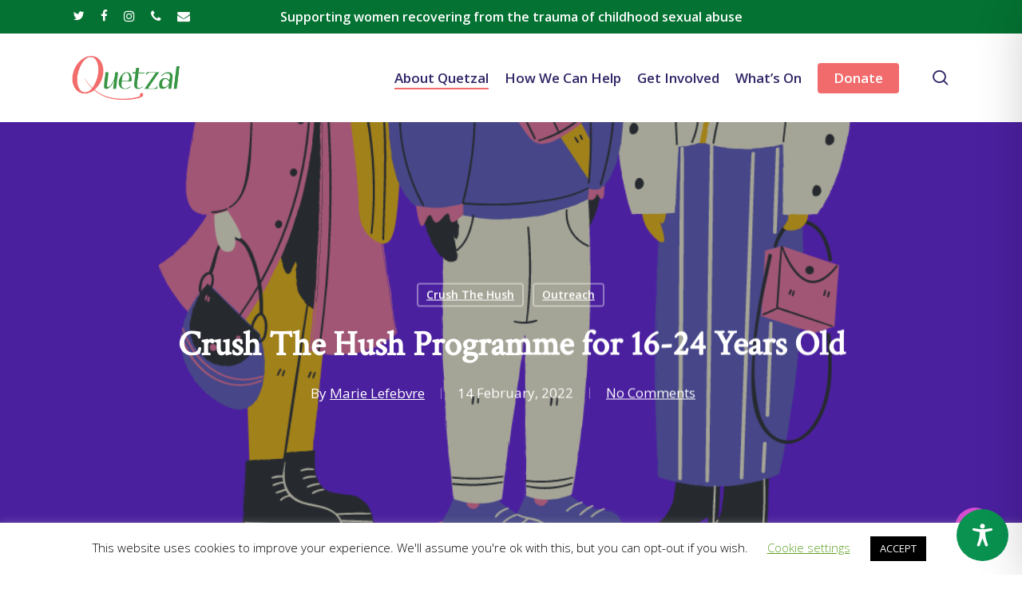

--- FILE ---
content_type: text/html; charset=utf-8
request_url: https://www.google.com/recaptcha/api2/anchor?ar=1&k=6LdtW9EZAAAAAAs0N0nNMGicwbxQrxfJhZl7pjcD&co=aHR0cHM6Ly9xdWV0emFsLm9yZy51azo0NDM.&hl=en&v=PoyoqOPhxBO7pBk68S4YbpHZ&size=invisible&anchor-ms=20000&execute-ms=30000&cb=i3dgs5v4q6so
body_size: 48701
content:
<!DOCTYPE HTML><html dir="ltr" lang="en"><head><meta http-equiv="Content-Type" content="text/html; charset=UTF-8">
<meta http-equiv="X-UA-Compatible" content="IE=edge">
<title>reCAPTCHA</title>
<style type="text/css">
/* cyrillic-ext */
@font-face {
  font-family: 'Roboto';
  font-style: normal;
  font-weight: 400;
  font-stretch: 100%;
  src: url(//fonts.gstatic.com/s/roboto/v48/KFO7CnqEu92Fr1ME7kSn66aGLdTylUAMa3GUBHMdazTgWw.woff2) format('woff2');
  unicode-range: U+0460-052F, U+1C80-1C8A, U+20B4, U+2DE0-2DFF, U+A640-A69F, U+FE2E-FE2F;
}
/* cyrillic */
@font-face {
  font-family: 'Roboto';
  font-style: normal;
  font-weight: 400;
  font-stretch: 100%;
  src: url(//fonts.gstatic.com/s/roboto/v48/KFO7CnqEu92Fr1ME7kSn66aGLdTylUAMa3iUBHMdazTgWw.woff2) format('woff2');
  unicode-range: U+0301, U+0400-045F, U+0490-0491, U+04B0-04B1, U+2116;
}
/* greek-ext */
@font-face {
  font-family: 'Roboto';
  font-style: normal;
  font-weight: 400;
  font-stretch: 100%;
  src: url(//fonts.gstatic.com/s/roboto/v48/KFO7CnqEu92Fr1ME7kSn66aGLdTylUAMa3CUBHMdazTgWw.woff2) format('woff2');
  unicode-range: U+1F00-1FFF;
}
/* greek */
@font-face {
  font-family: 'Roboto';
  font-style: normal;
  font-weight: 400;
  font-stretch: 100%;
  src: url(//fonts.gstatic.com/s/roboto/v48/KFO7CnqEu92Fr1ME7kSn66aGLdTylUAMa3-UBHMdazTgWw.woff2) format('woff2');
  unicode-range: U+0370-0377, U+037A-037F, U+0384-038A, U+038C, U+038E-03A1, U+03A3-03FF;
}
/* math */
@font-face {
  font-family: 'Roboto';
  font-style: normal;
  font-weight: 400;
  font-stretch: 100%;
  src: url(//fonts.gstatic.com/s/roboto/v48/KFO7CnqEu92Fr1ME7kSn66aGLdTylUAMawCUBHMdazTgWw.woff2) format('woff2');
  unicode-range: U+0302-0303, U+0305, U+0307-0308, U+0310, U+0312, U+0315, U+031A, U+0326-0327, U+032C, U+032F-0330, U+0332-0333, U+0338, U+033A, U+0346, U+034D, U+0391-03A1, U+03A3-03A9, U+03B1-03C9, U+03D1, U+03D5-03D6, U+03F0-03F1, U+03F4-03F5, U+2016-2017, U+2034-2038, U+203C, U+2040, U+2043, U+2047, U+2050, U+2057, U+205F, U+2070-2071, U+2074-208E, U+2090-209C, U+20D0-20DC, U+20E1, U+20E5-20EF, U+2100-2112, U+2114-2115, U+2117-2121, U+2123-214F, U+2190, U+2192, U+2194-21AE, U+21B0-21E5, U+21F1-21F2, U+21F4-2211, U+2213-2214, U+2216-22FF, U+2308-230B, U+2310, U+2319, U+231C-2321, U+2336-237A, U+237C, U+2395, U+239B-23B7, U+23D0, U+23DC-23E1, U+2474-2475, U+25AF, U+25B3, U+25B7, U+25BD, U+25C1, U+25CA, U+25CC, U+25FB, U+266D-266F, U+27C0-27FF, U+2900-2AFF, U+2B0E-2B11, U+2B30-2B4C, U+2BFE, U+3030, U+FF5B, U+FF5D, U+1D400-1D7FF, U+1EE00-1EEFF;
}
/* symbols */
@font-face {
  font-family: 'Roboto';
  font-style: normal;
  font-weight: 400;
  font-stretch: 100%;
  src: url(//fonts.gstatic.com/s/roboto/v48/KFO7CnqEu92Fr1ME7kSn66aGLdTylUAMaxKUBHMdazTgWw.woff2) format('woff2');
  unicode-range: U+0001-000C, U+000E-001F, U+007F-009F, U+20DD-20E0, U+20E2-20E4, U+2150-218F, U+2190, U+2192, U+2194-2199, U+21AF, U+21E6-21F0, U+21F3, U+2218-2219, U+2299, U+22C4-22C6, U+2300-243F, U+2440-244A, U+2460-24FF, U+25A0-27BF, U+2800-28FF, U+2921-2922, U+2981, U+29BF, U+29EB, U+2B00-2BFF, U+4DC0-4DFF, U+FFF9-FFFB, U+10140-1018E, U+10190-1019C, U+101A0, U+101D0-101FD, U+102E0-102FB, U+10E60-10E7E, U+1D2C0-1D2D3, U+1D2E0-1D37F, U+1F000-1F0FF, U+1F100-1F1AD, U+1F1E6-1F1FF, U+1F30D-1F30F, U+1F315, U+1F31C, U+1F31E, U+1F320-1F32C, U+1F336, U+1F378, U+1F37D, U+1F382, U+1F393-1F39F, U+1F3A7-1F3A8, U+1F3AC-1F3AF, U+1F3C2, U+1F3C4-1F3C6, U+1F3CA-1F3CE, U+1F3D4-1F3E0, U+1F3ED, U+1F3F1-1F3F3, U+1F3F5-1F3F7, U+1F408, U+1F415, U+1F41F, U+1F426, U+1F43F, U+1F441-1F442, U+1F444, U+1F446-1F449, U+1F44C-1F44E, U+1F453, U+1F46A, U+1F47D, U+1F4A3, U+1F4B0, U+1F4B3, U+1F4B9, U+1F4BB, U+1F4BF, U+1F4C8-1F4CB, U+1F4D6, U+1F4DA, U+1F4DF, U+1F4E3-1F4E6, U+1F4EA-1F4ED, U+1F4F7, U+1F4F9-1F4FB, U+1F4FD-1F4FE, U+1F503, U+1F507-1F50B, U+1F50D, U+1F512-1F513, U+1F53E-1F54A, U+1F54F-1F5FA, U+1F610, U+1F650-1F67F, U+1F687, U+1F68D, U+1F691, U+1F694, U+1F698, U+1F6AD, U+1F6B2, U+1F6B9-1F6BA, U+1F6BC, U+1F6C6-1F6CF, U+1F6D3-1F6D7, U+1F6E0-1F6EA, U+1F6F0-1F6F3, U+1F6F7-1F6FC, U+1F700-1F7FF, U+1F800-1F80B, U+1F810-1F847, U+1F850-1F859, U+1F860-1F887, U+1F890-1F8AD, U+1F8B0-1F8BB, U+1F8C0-1F8C1, U+1F900-1F90B, U+1F93B, U+1F946, U+1F984, U+1F996, U+1F9E9, U+1FA00-1FA6F, U+1FA70-1FA7C, U+1FA80-1FA89, U+1FA8F-1FAC6, U+1FACE-1FADC, U+1FADF-1FAE9, U+1FAF0-1FAF8, U+1FB00-1FBFF;
}
/* vietnamese */
@font-face {
  font-family: 'Roboto';
  font-style: normal;
  font-weight: 400;
  font-stretch: 100%;
  src: url(//fonts.gstatic.com/s/roboto/v48/KFO7CnqEu92Fr1ME7kSn66aGLdTylUAMa3OUBHMdazTgWw.woff2) format('woff2');
  unicode-range: U+0102-0103, U+0110-0111, U+0128-0129, U+0168-0169, U+01A0-01A1, U+01AF-01B0, U+0300-0301, U+0303-0304, U+0308-0309, U+0323, U+0329, U+1EA0-1EF9, U+20AB;
}
/* latin-ext */
@font-face {
  font-family: 'Roboto';
  font-style: normal;
  font-weight: 400;
  font-stretch: 100%;
  src: url(//fonts.gstatic.com/s/roboto/v48/KFO7CnqEu92Fr1ME7kSn66aGLdTylUAMa3KUBHMdazTgWw.woff2) format('woff2');
  unicode-range: U+0100-02BA, U+02BD-02C5, U+02C7-02CC, U+02CE-02D7, U+02DD-02FF, U+0304, U+0308, U+0329, U+1D00-1DBF, U+1E00-1E9F, U+1EF2-1EFF, U+2020, U+20A0-20AB, U+20AD-20C0, U+2113, U+2C60-2C7F, U+A720-A7FF;
}
/* latin */
@font-face {
  font-family: 'Roboto';
  font-style: normal;
  font-weight: 400;
  font-stretch: 100%;
  src: url(//fonts.gstatic.com/s/roboto/v48/KFO7CnqEu92Fr1ME7kSn66aGLdTylUAMa3yUBHMdazQ.woff2) format('woff2');
  unicode-range: U+0000-00FF, U+0131, U+0152-0153, U+02BB-02BC, U+02C6, U+02DA, U+02DC, U+0304, U+0308, U+0329, U+2000-206F, U+20AC, U+2122, U+2191, U+2193, U+2212, U+2215, U+FEFF, U+FFFD;
}
/* cyrillic-ext */
@font-face {
  font-family: 'Roboto';
  font-style: normal;
  font-weight: 500;
  font-stretch: 100%;
  src: url(//fonts.gstatic.com/s/roboto/v48/KFO7CnqEu92Fr1ME7kSn66aGLdTylUAMa3GUBHMdazTgWw.woff2) format('woff2');
  unicode-range: U+0460-052F, U+1C80-1C8A, U+20B4, U+2DE0-2DFF, U+A640-A69F, U+FE2E-FE2F;
}
/* cyrillic */
@font-face {
  font-family: 'Roboto';
  font-style: normal;
  font-weight: 500;
  font-stretch: 100%;
  src: url(//fonts.gstatic.com/s/roboto/v48/KFO7CnqEu92Fr1ME7kSn66aGLdTylUAMa3iUBHMdazTgWw.woff2) format('woff2');
  unicode-range: U+0301, U+0400-045F, U+0490-0491, U+04B0-04B1, U+2116;
}
/* greek-ext */
@font-face {
  font-family: 'Roboto';
  font-style: normal;
  font-weight: 500;
  font-stretch: 100%;
  src: url(//fonts.gstatic.com/s/roboto/v48/KFO7CnqEu92Fr1ME7kSn66aGLdTylUAMa3CUBHMdazTgWw.woff2) format('woff2');
  unicode-range: U+1F00-1FFF;
}
/* greek */
@font-face {
  font-family: 'Roboto';
  font-style: normal;
  font-weight: 500;
  font-stretch: 100%;
  src: url(//fonts.gstatic.com/s/roboto/v48/KFO7CnqEu92Fr1ME7kSn66aGLdTylUAMa3-UBHMdazTgWw.woff2) format('woff2');
  unicode-range: U+0370-0377, U+037A-037F, U+0384-038A, U+038C, U+038E-03A1, U+03A3-03FF;
}
/* math */
@font-face {
  font-family: 'Roboto';
  font-style: normal;
  font-weight: 500;
  font-stretch: 100%;
  src: url(//fonts.gstatic.com/s/roboto/v48/KFO7CnqEu92Fr1ME7kSn66aGLdTylUAMawCUBHMdazTgWw.woff2) format('woff2');
  unicode-range: U+0302-0303, U+0305, U+0307-0308, U+0310, U+0312, U+0315, U+031A, U+0326-0327, U+032C, U+032F-0330, U+0332-0333, U+0338, U+033A, U+0346, U+034D, U+0391-03A1, U+03A3-03A9, U+03B1-03C9, U+03D1, U+03D5-03D6, U+03F0-03F1, U+03F4-03F5, U+2016-2017, U+2034-2038, U+203C, U+2040, U+2043, U+2047, U+2050, U+2057, U+205F, U+2070-2071, U+2074-208E, U+2090-209C, U+20D0-20DC, U+20E1, U+20E5-20EF, U+2100-2112, U+2114-2115, U+2117-2121, U+2123-214F, U+2190, U+2192, U+2194-21AE, U+21B0-21E5, U+21F1-21F2, U+21F4-2211, U+2213-2214, U+2216-22FF, U+2308-230B, U+2310, U+2319, U+231C-2321, U+2336-237A, U+237C, U+2395, U+239B-23B7, U+23D0, U+23DC-23E1, U+2474-2475, U+25AF, U+25B3, U+25B7, U+25BD, U+25C1, U+25CA, U+25CC, U+25FB, U+266D-266F, U+27C0-27FF, U+2900-2AFF, U+2B0E-2B11, U+2B30-2B4C, U+2BFE, U+3030, U+FF5B, U+FF5D, U+1D400-1D7FF, U+1EE00-1EEFF;
}
/* symbols */
@font-face {
  font-family: 'Roboto';
  font-style: normal;
  font-weight: 500;
  font-stretch: 100%;
  src: url(//fonts.gstatic.com/s/roboto/v48/KFO7CnqEu92Fr1ME7kSn66aGLdTylUAMaxKUBHMdazTgWw.woff2) format('woff2');
  unicode-range: U+0001-000C, U+000E-001F, U+007F-009F, U+20DD-20E0, U+20E2-20E4, U+2150-218F, U+2190, U+2192, U+2194-2199, U+21AF, U+21E6-21F0, U+21F3, U+2218-2219, U+2299, U+22C4-22C6, U+2300-243F, U+2440-244A, U+2460-24FF, U+25A0-27BF, U+2800-28FF, U+2921-2922, U+2981, U+29BF, U+29EB, U+2B00-2BFF, U+4DC0-4DFF, U+FFF9-FFFB, U+10140-1018E, U+10190-1019C, U+101A0, U+101D0-101FD, U+102E0-102FB, U+10E60-10E7E, U+1D2C0-1D2D3, U+1D2E0-1D37F, U+1F000-1F0FF, U+1F100-1F1AD, U+1F1E6-1F1FF, U+1F30D-1F30F, U+1F315, U+1F31C, U+1F31E, U+1F320-1F32C, U+1F336, U+1F378, U+1F37D, U+1F382, U+1F393-1F39F, U+1F3A7-1F3A8, U+1F3AC-1F3AF, U+1F3C2, U+1F3C4-1F3C6, U+1F3CA-1F3CE, U+1F3D4-1F3E0, U+1F3ED, U+1F3F1-1F3F3, U+1F3F5-1F3F7, U+1F408, U+1F415, U+1F41F, U+1F426, U+1F43F, U+1F441-1F442, U+1F444, U+1F446-1F449, U+1F44C-1F44E, U+1F453, U+1F46A, U+1F47D, U+1F4A3, U+1F4B0, U+1F4B3, U+1F4B9, U+1F4BB, U+1F4BF, U+1F4C8-1F4CB, U+1F4D6, U+1F4DA, U+1F4DF, U+1F4E3-1F4E6, U+1F4EA-1F4ED, U+1F4F7, U+1F4F9-1F4FB, U+1F4FD-1F4FE, U+1F503, U+1F507-1F50B, U+1F50D, U+1F512-1F513, U+1F53E-1F54A, U+1F54F-1F5FA, U+1F610, U+1F650-1F67F, U+1F687, U+1F68D, U+1F691, U+1F694, U+1F698, U+1F6AD, U+1F6B2, U+1F6B9-1F6BA, U+1F6BC, U+1F6C6-1F6CF, U+1F6D3-1F6D7, U+1F6E0-1F6EA, U+1F6F0-1F6F3, U+1F6F7-1F6FC, U+1F700-1F7FF, U+1F800-1F80B, U+1F810-1F847, U+1F850-1F859, U+1F860-1F887, U+1F890-1F8AD, U+1F8B0-1F8BB, U+1F8C0-1F8C1, U+1F900-1F90B, U+1F93B, U+1F946, U+1F984, U+1F996, U+1F9E9, U+1FA00-1FA6F, U+1FA70-1FA7C, U+1FA80-1FA89, U+1FA8F-1FAC6, U+1FACE-1FADC, U+1FADF-1FAE9, U+1FAF0-1FAF8, U+1FB00-1FBFF;
}
/* vietnamese */
@font-face {
  font-family: 'Roboto';
  font-style: normal;
  font-weight: 500;
  font-stretch: 100%;
  src: url(//fonts.gstatic.com/s/roboto/v48/KFO7CnqEu92Fr1ME7kSn66aGLdTylUAMa3OUBHMdazTgWw.woff2) format('woff2');
  unicode-range: U+0102-0103, U+0110-0111, U+0128-0129, U+0168-0169, U+01A0-01A1, U+01AF-01B0, U+0300-0301, U+0303-0304, U+0308-0309, U+0323, U+0329, U+1EA0-1EF9, U+20AB;
}
/* latin-ext */
@font-face {
  font-family: 'Roboto';
  font-style: normal;
  font-weight: 500;
  font-stretch: 100%;
  src: url(//fonts.gstatic.com/s/roboto/v48/KFO7CnqEu92Fr1ME7kSn66aGLdTylUAMa3KUBHMdazTgWw.woff2) format('woff2');
  unicode-range: U+0100-02BA, U+02BD-02C5, U+02C7-02CC, U+02CE-02D7, U+02DD-02FF, U+0304, U+0308, U+0329, U+1D00-1DBF, U+1E00-1E9F, U+1EF2-1EFF, U+2020, U+20A0-20AB, U+20AD-20C0, U+2113, U+2C60-2C7F, U+A720-A7FF;
}
/* latin */
@font-face {
  font-family: 'Roboto';
  font-style: normal;
  font-weight: 500;
  font-stretch: 100%;
  src: url(//fonts.gstatic.com/s/roboto/v48/KFO7CnqEu92Fr1ME7kSn66aGLdTylUAMa3yUBHMdazQ.woff2) format('woff2');
  unicode-range: U+0000-00FF, U+0131, U+0152-0153, U+02BB-02BC, U+02C6, U+02DA, U+02DC, U+0304, U+0308, U+0329, U+2000-206F, U+20AC, U+2122, U+2191, U+2193, U+2212, U+2215, U+FEFF, U+FFFD;
}
/* cyrillic-ext */
@font-face {
  font-family: 'Roboto';
  font-style: normal;
  font-weight: 900;
  font-stretch: 100%;
  src: url(//fonts.gstatic.com/s/roboto/v48/KFO7CnqEu92Fr1ME7kSn66aGLdTylUAMa3GUBHMdazTgWw.woff2) format('woff2');
  unicode-range: U+0460-052F, U+1C80-1C8A, U+20B4, U+2DE0-2DFF, U+A640-A69F, U+FE2E-FE2F;
}
/* cyrillic */
@font-face {
  font-family: 'Roboto';
  font-style: normal;
  font-weight: 900;
  font-stretch: 100%;
  src: url(//fonts.gstatic.com/s/roboto/v48/KFO7CnqEu92Fr1ME7kSn66aGLdTylUAMa3iUBHMdazTgWw.woff2) format('woff2');
  unicode-range: U+0301, U+0400-045F, U+0490-0491, U+04B0-04B1, U+2116;
}
/* greek-ext */
@font-face {
  font-family: 'Roboto';
  font-style: normal;
  font-weight: 900;
  font-stretch: 100%;
  src: url(//fonts.gstatic.com/s/roboto/v48/KFO7CnqEu92Fr1ME7kSn66aGLdTylUAMa3CUBHMdazTgWw.woff2) format('woff2');
  unicode-range: U+1F00-1FFF;
}
/* greek */
@font-face {
  font-family: 'Roboto';
  font-style: normal;
  font-weight: 900;
  font-stretch: 100%;
  src: url(//fonts.gstatic.com/s/roboto/v48/KFO7CnqEu92Fr1ME7kSn66aGLdTylUAMa3-UBHMdazTgWw.woff2) format('woff2');
  unicode-range: U+0370-0377, U+037A-037F, U+0384-038A, U+038C, U+038E-03A1, U+03A3-03FF;
}
/* math */
@font-face {
  font-family: 'Roboto';
  font-style: normal;
  font-weight: 900;
  font-stretch: 100%;
  src: url(//fonts.gstatic.com/s/roboto/v48/KFO7CnqEu92Fr1ME7kSn66aGLdTylUAMawCUBHMdazTgWw.woff2) format('woff2');
  unicode-range: U+0302-0303, U+0305, U+0307-0308, U+0310, U+0312, U+0315, U+031A, U+0326-0327, U+032C, U+032F-0330, U+0332-0333, U+0338, U+033A, U+0346, U+034D, U+0391-03A1, U+03A3-03A9, U+03B1-03C9, U+03D1, U+03D5-03D6, U+03F0-03F1, U+03F4-03F5, U+2016-2017, U+2034-2038, U+203C, U+2040, U+2043, U+2047, U+2050, U+2057, U+205F, U+2070-2071, U+2074-208E, U+2090-209C, U+20D0-20DC, U+20E1, U+20E5-20EF, U+2100-2112, U+2114-2115, U+2117-2121, U+2123-214F, U+2190, U+2192, U+2194-21AE, U+21B0-21E5, U+21F1-21F2, U+21F4-2211, U+2213-2214, U+2216-22FF, U+2308-230B, U+2310, U+2319, U+231C-2321, U+2336-237A, U+237C, U+2395, U+239B-23B7, U+23D0, U+23DC-23E1, U+2474-2475, U+25AF, U+25B3, U+25B7, U+25BD, U+25C1, U+25CA, U+25CC, U+25FB, U+266D-266F, U+27C0-27FF, U+2900-2AFF, U+2B0E-2B11, U+2B30-2B4C, U+2BFE, U+3030, U+FF5B, U+FF5D, U+1D400-1D7FF, U+1EE00-1EEFF;
}
/* symbols */
@font-face {
  font-family: 'Roboto';
  font-style: normal;
  font-weight: 900;
  font-stretch: 100%;
  src: url(//fonts.gstatic.com/s/roboto/v48/KFO7CnqEu92Fr1ME7kSn66aGLdTylUAMaxKUBHMdazTgWw.woff2) format('woff2');
  unicode-range: U+0001-000C, U+000E-001F, U+007F-009F, U+20DD-20E0, U+20E2-20E4, U+2150-218F, U+2190, U+2192, U+2194-2199, U+21AF, U+21E6-21F0, U+21F3, U+2218-2219, U+2299, U+22C4-22C6, U+2300-243F, U+2440-244A, U+2460-24FF, U+25A0-27BF, U+2800-28FF, U+2921-2922, U+2981, U+29BF, U+29EB, U+2B00-2BFF, U+4DC0-4DFF, U+FFF9-FFFB, U+10140-1018E, U+10190-1019C, U+101A0, U+101D0-101FD, U+102E0-102FB, U+10E60-10E7E, U+1D2C0-1D2D3, U+1D2E0-1D37F, U+1F000-1F0FF, U+1F100-1F1AD, U+1F1E6-1F1FF, U+1F30D-1F30F, U+1F315, U+1F31C, U+1F31E, U+1F320-1F32C, U+1F336, U+1F378, U+1F37D, U+1F382, U+1F393-1F39F, U+1F3A7-1F3A8, U+1F3AC-1F3AF, U+1F3C2, U+1F3C4-1F3C6, U+1F3CA-1F3CE, U+1F3D4-1F3E0, U+1F3ED, U+1F3F1-1F3F3, U+1F3F5-1F3F7, U+1F408, U+1F415, U+1F41F, U+1F426, U+1F43F, U+1F441-1F442, U+1F444, U+1F446-1F449, U+1F44C-1F44E, U+1F453, U+1F46A, U+1F47D, U+1F4A3, U+1F4B0, U+1F4B3, U+1F4B9, U+1F4BB, U+1F4BF, U+1F4C8-1F4CB, U+1F4D6, U+1F4DA, U+1F4DF, U+1F4E3-1F4E6, U+1F4EA-1F4ED, U+1F4F7, U+1F4F9-1F4FB, U+1F4FD-1F4FE, U+1F503, U+1F507-1F50B, U+1F50D, U+1F512-1F513, U+1F53E-1F54A, U+1F54F-1F5FA, U+1F610, U+1F650-1F67F, U+1F687, U+1F68D, U+1F691, U+1F694, U+1F698, U+1F6AD, U+1F6B2, U+1F6B9-1F6BA, U+1F6BC, U+1F6C6-1F6CF, U+1F6D3-1F6D7, U+1F6E0-1F6EA, U+1F6F0-1F6F3, U+1F6F7-1F6FC, U+1F700-1F7FF, U+1F800-1F80B, U+1F810-1F847, U+1F850-1F859, U+1F860-1F887, U+1F890-1F8AD, U+1F8B0-1F8BB, U+1F8C0-1F8C1, U+1F900-1F90B, U+1F93B, U+1F946, U+1F984, U+1F996, U+1F9E9, U+1FA00-1FA6F, U+1FA70-1FA7C, U+1FA80-1FA89, U+1FA8F-1FAC6, U+1FACE-1FADC, U+1FADF-1FAE9, U+1FAF0-1FAF8, U+1FB00-1FBFF;
}
/* vietnamese */
@font-face {
  font-family: 'Roboto';
  font-style: normal;
  font-weight: 900;
  font-stretch: 100%;
  src: url(//fonts.gstatic.com/s/roboto/v48/KFO7CnqEu92Fr1ME7kSn66aGLdTylUAMa3OUBHMdazTgWw.woff2) format('woff2');
  unicode-range: U+0102-0103, U+0110-0111, U+0128-0129, U+0168-0169, U+01A0-01A1, U+01AF-01B0, U+0300-0301, U+0303-0304, U+0308-0309, U+0323, U+0329, U+1EA0-1EF9, U+20AB;
}
/* latin-ext */
@font-face {
  font-family: 'Roboto';
  font-style: normal;
  font-weight: 900;
  font-stretch: 100%;
  src: url(//fonts.gstatic.com/s/roboto/v48/KFO7CnqEu92Fr1ME7kSn66aGLdTylUAMa3KUBHMdazTgWw.woff2) format('woff2');
  unicode-range: U+0100-02BA, U+02BD-02C5, U+02C7-02CC, U+02CE-02D7, U+02DD-02FF, U+0304, U+0308, U+0329, U+1D00-1DBF, U+1E00-1E9F, U+1EF2-1EFF, U+2020, U+20A0-20AB, U+20AD-20C0, U+2113, U+2C60-2C7F, U+A720-A7FF;
}
/* latin */
@font-face {
  font-family: 'Roboto';
  font-style: normal;
  font-weight: 900;
  font-stretch: 100%;
  src: url(//fonts.gstatic.com/s/roboto/v48/KFO7CnqEu92Fr1ME7kSn66aGLdTylUAMa3yUBHMdazQ.woff2) format('woff2');
  unicode-range: U+0000-00FF, U+0131, U+0152-0153, U+02BB-02BC, U+02C6, U+02DA, U+02DC, U+0304, U+0308, U+0329, U+2000-206F, U+20AC, U+2122, U+2191, U+2193, U+2212, U+2215, U+FEFF, U+FFFD;
}

</style>
<link rel="stylesheet" type="text/css" href="https://www.gstatic.com/recaptcha/releases/PoyoqOPhxBO7pBk68S4YbpHZ/styles__ltr.css">
<script nonce="oB0iqJi2CAilUmD_d2nV0Q" type="text/javascript">window['__recaptcha_api'] = 'https://www.google.com/recaptcha/api2/';</script>
<script type="text/javascript" src="https://www.gstatic.com/recaptcha/releases/PoyoqOPhxBO7pBk68S4YbpHZ/recaptcha__en.js" nonce="oB0iqJi2CAilUmD_d2nV0Q">
      
    </script></head>
<body><div id="rc-anchor-alert" class="rc-anchor-alert"></div>
<input type="hidden" id="recaptcha-token" value="[base64]">
<script type="text/javascript" nonce="oB0iqJi2CAilUmD_d2nV0Q">
      recaptcha.anchor.Main.init("[\x22ainput\x22,[\x22bgdata\x22,\x22\x22,\[base64]/[base64]/[base64]/[base64]/[base64]/[base64]/[base64]/[base64]/[base64]/[base64]\\u003d\x22,\[base64]\\u003d\\u003d\x22,\x22wogIGsKidMKPX1A/[base64]/BsObwpfCn8O0wroWw6FBW0zDr8KNLwxuwoDCncOjwpnDpMKWwodJwqHDosOywqIHw4HCtsOxwrfCjMOtbhkNSTXDi8KxHcKMdAnDkhs7CEnCtwtXw7fCrCHCqMOYwoIrwoYhZkhffcK7w54UEUVawqfCti4rw6vDg8OJehlZwro3w7PDgsOIFsOSw7vDim8Pw7/[base64]/[base64]/wpV9wo1IwqlCwrLDnkzDv3rCtWVPw6zCrsObwpnDmWDCkMOlw7XDlFHCjRLCsB3DksOLVVjDnhLDmMOEwo/ClcKJCsK1S8KcHsODEcO9w7DCmcOYwq/ChF4tCSodQlJmasKLI8OJw6rDo8O9woRfwqPDlmwpNcKySzJHAcO/TkZrw4dqwoQJCcK/RcOdC8KfXsOrN8KAw7ohQ1vCqMOGw6AnTMKFwqhHw7/[base64]/w5PDlcO7O8ONdSVTw6/[base64]/CnMK3wrY2w7LDkhtEwrUlEQjCu1DCgTlnwokcwo5nw4pzNnrCm8KQw7I8CjRESUg8Ql8vRsKUfUYqw6dIw5PCicOiwptuNHdcw683Bzh5wr/[base64]/C2XCm2jDvR3CkE88fcOtPh47wrcTwpXDuyLCicOdwopeYMKSYwDDsTvCtsKWcVLCq1zCmTAafMO4W1cnQH/DtsOVw60FwoUJe8OMw4zCsGnDjMOyw5YPwozClkDDlDwRTi7CpH8adsKjHcKFCcOjWsORFsOZYU/DvMKLH8O4w7PDg8KUHsKBw4FOPXXCkFHDgQrCg8Osw417FF/CkmbCinBgwrJww5Nlw4V0QktKwpkdO8Oxw5d1wpdeNHfCqsOqw6rDq8OzwoYcTT/DtDkeIMODVcOaw4QLwpnCjsOVGcOOw6HDk1TDhxXCvHTCsmDDvsKsIV3DuzhCEl3CksOGwo7Ds8KfwqHCtsOgwqjDtTF8S3xkwprDtzpOR1gNEmMbZMORwqLCjRciwqXDoRhNwqJ1YcK/O8KkworClcO3fAfDicKAI3cywqzDusO/dCIdw6xafcOYwoLDm8ORwpUNw5lDw7nCkcK2IMOKLj9FFcOAw6M6wozCnMO7SsONwqLCqxrDqMKYEcO/YcK5wqxqw7HDtWtYw5TDjsKRwovDpnrDtcO/[base64]/DpnRnw7QcIsOMw5HCuEkxwq/DtcKjw5w3wrfDoHXDkH3Dl3TClsOvwrfDoTjDrMKofsO2ZA3Dq8OoZcKTDX10V8KnV8Onw7/[base64]/DtXpVw5wqw60WDcK0w4wUwq9pw7HClU1YwoDCscKCSHTCvkoUaj5Rw6sLDsKiGShGw4JOw4DDiMO6NcK+XsO8QTDChMKrXx7CjMKcC2owNcOQw7DDgXnDlS99YsKJQUfCk8KSYz8QQcOWw4jDp8OQM2RPwr/[base64]/[base64]/ClMOoBBDCrMK0P8K/f8KUZgjCoFVbwo3DmQ7Cn1DDgjtBwpTClsOBw43Do3puHcOUw659cF8dwrkKw6k2GMK1w6QTwpVVNiolwrh/SMKmw4HDtMOlw6AMAsO0w7nCkcOFw6t4TAjCg8K9FsKdUiDCnBEawrDDuBvChzsBwovCocKFVcKEJj/DmsKewrUjccOpwrTDknM9wocqFcOxYMOTw53DoMOeJ8KkwpBoCcOECcKZEmlqwrnDohTCsh/DsTLDmETCtzhGX2sAfE51wqbDkcOTwrN+UsKDYcKTw5jDslbCvsKVwo81AMKjXHp8w6EFw6wdccOQPikyw4c3DsK/Y8OkSj/Crk9SfMOhJUrDnBdiesOFRMOzw4l/McO/SMOnQ8OGw4BtbwANSTHCgWLCtR/CqVBAC2bDh8KiwoHDvMOHYArCuj7ClcOow7PDqHfDq8OUw5IgTQHCg3RCHXTCksKgb09Zw6XCrcKAVn5uU8Kpf2/DgMK4GGvDr8Khw616Ijl0EcOLO8KMEhNLDmbCg07CnHUjw4nDoMKKwqpKfwfCmXByEsKNw4jCkwLCuGTCqsKcbMKwwppbAsK1F2hQw4RPIcOaDz9qwrXDmUgeeCJ2w5TDo1AOwp8kw640XwE8fsKgwqZTw49gDsKmw7oDa8KbWcOta1jDqsOaOhZuw6/DnsOrcl8NFRjDq8O0wrBHDzAdw7oYwq7DnMKHSMOhw6kbw6rDln/Dp8KjwpzDqcOTccOrfMKkw67DqsKtFcK7R8KOwoTDnTnDgEHCnUIRNQnDpMO5wpnDgy7CiMO7wqdww47Cu2guw5TCpwkSWMKZe3rDq2bDgCXDshbDi8K/w5EKTcKyacOKOMKHEMOhwo3Cr8Kvw7JHwotIw4Q3DXvDvFPCgMKraMOcw506w5/DqUnDlcO3A3U8NcOLL8OvPm/[base64]/w7nCh3NCdDZ5W8OVwqbCvwZlwrgOIMK7MMOHwoLDi37CjCjCuMO6d8OvUhnCkcKrw7fCilQKw4hxwrQDNMKCwps9WDXDokYKeBZgasKlwpfChSkzUnBVwozChsKWWcKPwoTCviLDuUnDt8KXwrJcbw11w5U3CsKYOcO2w5DDiHhtI8KLwpxQacOtwqzDpU/DtVjCrWEvUMOew40IwpN5w7hVc0LCqMOECHdrO8K/[base64]/DuHhUw5LCgBrDl1/DtcOwwoBxeV3Ck8OpMBxTw7dkwqotwq7CgsKFWllCwp7CocOvwqwcVCHDrMONw67Dhl5Tw5HCksOtIxAyYMOpNsKyw4zDmBXClcO3wofCp8ONPcORFcOmUsOWw6LDtFPDtDcHwo3CkhgXEDcvw6MEaV56wrPClHvCqsO/[base64]/CnnbDmMOWO8Kww6zCqgbDjcKZWjDCjwBsw64GScKuwp3DpcOfAcO6wqnCvsK1J1DCnUHCsk3Cp3nDgAsyw7k8YsKlZMO+w4o6TMKkwrLCvcK5wqgVAWHDo8OYAVVMKcONVsOOVjjCn2LCi8OSw6sMOVnCuypgwpISOMOjaR98wrvCrsOvNsKowr/CtwsdVMKNVHVGfsKTc2PDhsOdNinDksKLwo4ec8Ofw6PDk8OPE0E1SD/DgHc1VMKebmvCmcOWwr7DlsOzPsKkw6FLV8KbXMKxS3UOPAbCryoaw7pxwoXDq8KFUsKDU8O0AmdWckXCvTAHwrbCvEzDizwTXxkdw6hXYMOlw4FTVSzCm8O+RsOjVsOHPsOQXFNBPyHDmVPDj8O+UsKcJcOqw6XCtTzCg8Kpe3EzCW/Ch8OzOQdRI3oaZMKUw5fCg0zCuhHDp0oSw5AJwpPDuyjCghlcW8Oew5bDr23DlcOHbzvCun5LwpTDg8KAwpN/[base64]/DiMOmwojCgWrCqMKsPcK+wpjClsK2ey3Di8K+woLCnCrCvmMuw63DhAVFw7N+YizDicKmw4bCn0XCkDbCvsKMwpMcw5JLw4NHwr4QwobChAFrKcKWZMOvw5zDoQdbwrRXwqsJFsK8wrrCjjrCtcKdOsOFIMKEwp/DiwrDniYTw4/CkcO+w5JYwr8yw5jCosKXQArDh0V/NGbCm2zCiCHCpRN3fQTCkMK/[base64]/DlsO6wqQNwqtzwq8Lw4PCmMKvwqPDhFLCvEZ4w5dUF8OfQUjDrcOkF8OOSQ/DpCk9w6zCt0zCjMO/wqDCgnJCPibCvcK2w6ZPTsKMw41vwprDsRTDsD8hw6Ijw58Mwq/[base64]/CuzzCkzN8wozDlWQuH2rDrnhkUhMSwpbDs8Kow6NZw5jCiMKoKMOEFsKyAsKZPWh4wrLDkRzCsDTDqQ/Cj0HCvMKlEcOMWXouAlRvbMOaw5Faw4tnXcKXw7fDt20rFDUVw6bCuB0KXwDCvixlw7PCgx8hPcKTQcKIwrTCmGJIwrkyw6vDmMKIwpHCph81woJXwqtHwrzDoV5+w7ACB3oXwrg6DcOJw6LCtmwQw6scLcORwo/CoMODwoHCtWpSCmcvMDTChMKxXyTDtQNCWMOhOcOiwqoow5LDssOEGAFAZcKZW8Okc8Oww4c6wprDlsOfPMKbAcO9w51seTZEwoEgwrVMWyAXMHrCrMOkS2PDk8K0wrnDrhXDnsKLwq3Dsgs9TRJtw6nDo8OoNUEjw71ZHH47GxjDqlESwpHClMKpO0YhVHYUw4HCoV/Chj3DkMK8wojDmF15w5NrwoEdCcOCw6LDpFFfwrMpAGpEw5w3IcOvPBbDqRkcw7Iew7zCo19kNBVnwpQCLMOhEWUCKcKXQcOvBWNTw4HDgsKywo5UKEDCoQLCln7DhH5ZIzfCqD/CgMKjB8OLwq8mahc2w5U2GhnCigZHe3xTYgY2Nis/w6QVw6pFwok0KcKzV8O3dWTDtwVQEHfCt8Omw4/CjsOZwrNrZcO/OkPCrmLDhFIOwrd4R8KvS3ZJwqtbwrvDhcKhwrYLahI0w785HmfCl8KcBCkfPwxoa0ttQTt3wqIpwqnCrwoTw6sNw4ZHwqYBw6BPw5g5wqIUw57DoBPDhkBjw5zDv2lgJSUce1ozwoRTMW8veG7CnsO9wr/DkEDDpGHDlT7CpVIaKV9aVcOKwpfDrh1eSsKWw6AfwoLDvMOdw5BqwrBCF8O0eMKrYQvCpMKew4VUFcKPwo5owoDDnQ3DhMOPfA3Cu011PzDCpMK5acKtw4NMw6jCkMOdwpLCn8O1JcOvwqZ6w4jCuznCh8OCwqzDhsK6wqEwwod/Qy4TwpEPdcOgNMOww7gqw6rClcOHw6owAC3DnsO1w4XCsQjDvsKpH8OwwqvDjsO+w4LDmcKqw7XDozowDXwWJsOZVC7DoQ7CkGILRlU4csOdwp/DusOkZ8K3w4sxEcKTRsKjwr00wqUPfcOTwpkOwoHCkkknXzk0wpnCsW7Dl8KZPWrChsKkwrtzwrHClQXDqzIUw6AqPMK6wpQgwrM4AknCvsKzw7RtwprDrSfCmFZdAHjDrMOCOSYdwok+wqQtRBLDuznDm8K/w5s7wqrDoUU2w5cxwp5tJ2HCi8KmwrZbw5sKw5IJw6JLw5k9wq0CaVwLwq/CrF7DlcOYwr3CvVAaBMO1w43DhcKLbHEsCWnCuMKOaTLDuMOIYsOtwp/[base64]/DvFzCoWV0ECrCr8O3w4JzNMOeDRhQwq4fwrU0w7vDrQMaQcKewpDDssOtwrjDjMOgZcK0KcO4XMO8UcK/RcKBwozCs8KyOcKcUDBzwonCr8OiA8Klb8OTfhPDlhHCscOKwpzDosOXGAkNwrHDncOfwqMmw7DCh8Ohw5bDhsKZJ3HDiGDCglbDk1fChcKXNV3DsnQKXsOBw4IUMsOfT8O2w5QSw7/DlF3Dkjoiw6nCj8O6w7IIWcOqZwgHOcOmBUTChhDDq8OwS3grUMKNdjkrwodvQDTCh207GEvClcONwoQ/[base64]/CkHfDog7CkxFVVV7CrsKRwozDrcKuNV3CksOXXj88HWM8w4bCi8KtbsKgNTPCg8OhFRRibA4aw4E5ccKJw5rCtcODwpprfcOYMHI4wovCmChFUcOowrTCqll7SRZewqjDgMKacsK2w5bCvQsmOcK6Xg/[base64]/Dg8OzKXvDsifCsWbCn8O0wp7DkUfDsEhVw6sAMcKjbMOkw7rCpmfDjC/[base64]/[base64]/DnyjDssO5Cz/CjADDq8K8wrdVccOUWAhMw5F2wr/CtcKZw7duIiI4w6DDocKGfcOIwpXDjcKqw5xTwrwzHT5fLC3Dq8KIUU7DosOzwonChGTCjlfChMKMIMKdw6lmwq3Cj1RfOkIiwq/CsVjDuMKRwqDClFAzw6o+w79UMcKxwqLDrsO0McKRwqtgw6tQw5YjR2lCQS/CjF/CghXCtsOfQ8K2WCtSw4FmCcOvVysAw67Di8K2bUDCjcKLMk1LFcKceMO+FmnDrkU4w5p2PlDCkgooPWrCuMKOPsOww67DuE8Fw7UAw5USwoTDqx8qwp/CtMOLw5F+wqbDg8K/w64zeMKcwp7DtQEhP8KPIsOEXBg/[base64]/b3DDlMK1wod5esO2HUwOTTF+w4DCscOFbEnDpXHDqwPDlwXChsKPwoZpD8OfwqDDiD/CgcO2EBLDoVZDYjdMS8K8T8K/WRjDuilDwqk7BC3CocKTw5bCksOEDzAAw4XDm0hWdQXCjcKWwpfCr8Ovw67DiMOWw7/[base64]/DsX7CqHcQPsKCwoZdEsOEw65awp3Dn0PDjDMGw5/[base64]/w6PDocKPw5nCnBXCtsOSw4V8wr3DhHHCq8OmBTsPw6PCiijCusKgV8KnR8ONajDCqUAyfcK+bcK2WhzDrcKbw6xNBHnCrBUDb8Kiw4LClcK0JMOgHsOCPcKvw6XCvH/DiBPDvsK2LMKswpM8wrPDqQpoX2XDjSzDp3d/VltjwrnDmRjDvMK5JBPDg8O4QsKXfsO/MkvDksO5w6bDncKDUAzChn/Cr19Qw5LDvsK9w4DCosOiwrtuQ1vCpcKewrsuLMOIwr3CkhTDjsOWw4fCklhrFMOPwpM2UsK+wqjCtCdVDk/[base64]/CscKgw7ZcwpDCr1U1UFwJwpw2w5DDnC/[base64]/DrGPCmcKrwpXCiihGwpBbOcKlN8OgNMKWBsObfzrDhsOxwqo9LDbDgwtsw4vCogFRw5d9RFdAwq0tw7Zgw5rDhMKdbsKIUDUvw5pkEcOgwqLClMOndUrCn08ww4gTw6/DvsOxHl3DqMOyWwXDpcKwwrPDs8K/w77CnsOeVMOsBwTDicOML8Ogw5MCY0LDp8OuwrUIQMKbwr/DmhYPTMOBasKewrLDscKTKzrDsMOoFMKqwrLDtSTDjkTDk8O6V10Twp/DtcKMRCsRwpxjwo0DTcOdwqxNI8KXwrjDrCjColcWN8K/w4vCjQlIw6fCrQFkw5JKw6wQw5EiKQDCjxXChF3DgMOIYMOVDsK8w5rDi8Oxwr8rw5fDgsK4FsOcw6dfw4EPcjsKAksRwrfCuMKoIS/DvsKAZMKOCMKNC2zCv8OZwpzDpzITdTjDlcKTeMOXwpEMXi3Dp2Y+woPDtRTCiX/[base64]/[base64]/[base64]/DnsOLw4pNPGDCkRLCtsKSPTx+FsOcE8Kaw6vCpsKuEE4gwoYfw6HCiMOSRcKzX8Kjw7EdWBnDgE8Vb8KZw4haw7jCrMO2QsKlwr/DsyFBf3fDg8KAw53ChjPDncKhfsOFKsO7XDnDs8KywrHDkMOJwpTDk8KcLBDDiR56woQIVcKkNcOKZFjCsDIWJgU0wq/Dik8YCkN6IcKpXsKKwowZw4ExTsKoYxbDr33Ct8OAT0LCgSNrP8OYwqvCi3rCoMKRw6NjXj3Cj8OjwoPCtHgVw7vDknDCj8Ohw7TCkAnDhkjDusKvw4t/L8OTGcKRw4JMSRTCsWc3LsOYwrotwqvDoyvDiQfDh8OywpnDn0LCosO4w4nDj8KeEGFjO8Oewo/DscOFF1DDhCzDpMKnWVrDqMKaesK0w6TCs1PDlcKpw4zCpRIjw59aw6jDk8O9wpHCjUNtUgzDkmDDlcKgC8KaHjQeIk4XL8KpwoF9w6bCgl0QwpR3w4UQb3pzwqFzACPDgz/DuQZvwp9tw5LCnsKiU8K7BSkgwpjClsKXQCRdwrUpw7F6YTLDkMOVw50NQ8OSwq/DtRBUH8OEwrTDhGtSwptTEMOncEjCl3jCjcOiwoVbw73CncO5wqPCo8KfL0PDisKbw6syCMOLw6XDoVARwpouFRYYwrh9w5nCn8OtSH5lw5FMw7PCnsKSPcKrwo8hw4EmXsKdwoITw4bDqURMewB3woVkw7vDnsKUw7DCg2VAw7Z/w4DDjBbDuMObwrlDf8ODOGDDlzECcjXDgsORIMKJw6FmRyzCpSYPW8KBw7/Dv8Knw5fDt8ODw7/CmMOzNxTDpsKMbMOjwqPChwBYUcOew5/[base64]/eF/CoEIYf8KQwqvDhSo7Yz3CrsKBw7pSflAywpjDtxXDigZTDlksw63CrwUxYmpYPSTChlBRw6TDh1fCuRzDrsK6wpjDrF4Qwo5IRsOfw4/DhcK2wqHDhmsjw6t4w7/Dv8KFW0wvwovDlsOWwrjCgw7CpsOtORhYwp15ZyM+w6vDoA8+w45Yw7YEesK3XQA/wrp6dcOCw7kZHcO3wpbDp8Omw5cnw7jDk8KUd8KCw4jCpsOHMcOjEcKgw7Qvw4LDgSRKFgvCvBIXRyfDrMKbwpzDtsO4wqrCu8OrwqbCj18xw7nDqMKFw5XDkCNRA8OWeBIqTGPDoT3DgV/Cn8KffcOTXjEAJsOAw4F2d8KCMsOrwq01HMK2woXCr8KBwp88YV4mYEoMwr7DoCkgN8KofW/DicOqFlbCjXLCgsKqw5J8w5zDi8O9w7Yxa8K0wr8cwqbCu2PCisKBwoQMfsO5SDTDvcOhEylKwqEaZ27Dk8KUw6nCjcOrwqsAKsO8PiEgwr0OwrVPwobDj2MOKMO9w5zDvMO6w6fCgMKlwpzDpR0ZwqHCjMOYwqhnCMK/w5ZCw5HDsybCqMK9wpfCoSc/w6tgwoLCvAvCk8KTwqVhWMOnwrzDocOrTVvDlC9RwqfDpzIGdsKdwo9DcG/DssKzYH3CqsO+XsK6F8OoOMOtFFLDvcK4worCncKlwoHCripHwrM6w7VrwrctY8KWwqUBIm/CqMOLRHrDuUAxHl8NSArCocKOwpvCgMKnwq3ClFvChjdrG2zCnn5dTsKdwpvDtsKewrLDqcOxWsOAbyPCgsKYw5RawpV/LMO0CcOMacK0w6QYLlYQY8OdcMOGwpDCsDdgJ3DDgsOjOzJzBMKpZ8OiUyxpAcOZwqxBw7cVGBLCrDYRwp7DnxxoUAhbw5HDpMKtwr8wKmnCucOJwrkCDSlPw6RVwpd5PMOMNBLDgMKKwo7Cv1oJMMOgwpU5wrY9csK1C8O8wqg7GHxIR8Kcwq/CtSTCiS04wpR2w5/CpsKBwqs+RFPDo2xzw4kcwobDs8K8UGcywrPCulsbGSIZw5nDnMKEWMOCw5LCv8O5wrPDqcK7wpIIwodLGVh8D8OawpPDviMfw6rDhsKvS8K3w6rDhMKuwozDgMOQwp/DucK2wqnCoSnDl3DDscKdw5xgdsOvw4UJa17CiFUZEzvDgcOseMK8S8OPw5nDqT1DeMKoNG/Dl8K0WsOxwqF0wqBiwoBRBcKqwqt6dsOBUxVJwpJSw7nDjiTDhU9scXfCl23DvjNMwrQ8wqTCjSYow77CnsO7wrwtEkXDkWXDssOeInjDj8KtwrkSKcOLwpvDijtlw4M5wpHCtsOmw7wrw4lNKHfClS0hw4NNwqvDl8OYN1XCh3EdN0bCpsKzwqQkw7/DmCTChcOow7/Co8KKJnofw7FDwrsOGMOuc8Kcw6XCjMOHwofClsO4w6cicG7CuFtZL0pMw6onLsKhw7wIwp5Qwp/Co8KsN8OrWzrCunXDrHrCjsOPdnogw5jCjsOhdVrCo0Ikwq/DrMKUw73DqFRPw6I6HDPCqsOWwp9RwosqwoMnwoLCnDLDhsOzVz7CmlxXBhbDp8O6w7nDgsK6TEpzw7TDn8O1wqFGw6oHw6h7Fz7Dom3DpcKRwrTDpsK+w7YFw5rCtmnCgD5jw5XCmsKnV2Amw7A0w7fCtU4la8OcdcObVMOrbMOkwr/CpSXDuMKww6fDtwlPPMKtC8KiK2HDr1pCIcKrDMKOw6HDj2JZWgTDpcKIwoTDpsKEwoEWBCbDigTCgEQyAA84wqRaEMObw5PDncKBwpLCtMOKw5PCm8KrFcKvwrEcPMK+fyQURxrCucKUwoZ/w5o8wp9yacO+wrDCjARGwqJ5fCpUwp53wpV2EMKvTsOIw67CscOjw5YLw6nCrcOywqnDu8O4TDHDmTLDtg8dIR1UP2rCmcOgf8KHd8KkCcOlMsOufMOfKsO1w7LDgwE3eMKYYnokwqLCmQHCl8OKwr/CoDnCvxs6w5sCwozCtGcXwp7CvMOnw6nDo3vDrH/[base64]/wqFNe8KAw5DDngwWw4MXwobDnQ5vwpRTwpXDrRbDvxzCr8Ofw4jCosKTK8OVworDiVQKwoo/wolnw4oQV8KEw7cTAxFaUR/DlGfCucO5w7fChRjCncKCGCrDhMKOw5DCksOQw6XCsMKEwowswoMOwpVkYCNww640woVSwqnDtTfCplxqJQ1TwpTDki9Zw7LDucOjw7zDogNsasKZwpYWwrLCucKtfMOCbhvCsh/CtHPCkQYpw4ZawqfDtD5gZsOpbsO6UcK8w6FJE1ZRPT/DqMOtX0ILwpvDmnTCsx3Ct8O+TsOtw5QLwr5cwpcDw7vCkC/[base64]/ClMOuw77Dvi9BeVRMOj52w6lIwooww7ILbMKKwpd8wrMmwoPCu8OwEsKFGS5gQCbDtcO9w5IOP8KDwrkmR8K0wqJ9XcOaF8O/UMO2HMKZwqvDgC7Dv8KCA09ITcO1wppUw7zCuWJeYcKtwqtLCBzCgiIRPxQxcTPDmcK3w4PChmXDmcKnw6g3w74vwp4ALMOXwrQCw4Mgw6nDiE1lJMKvw60/w5YgwpbCo04taHPCtMOpdXcbw4nCpsORwobClC/DuMKwLCQhMFAwwowlwoHDqD/Di3Z+wpBLSkrCq8K5RcOPd8KKwpDDqMKJwoDCsh/DuD8Pwr3DpsKwwqR/[base64]/DsMKCTsOeX8OCwodhb8KLYsKWwr9XwqTChMOyw7jDrWPDscKhezURdsK/wpLDk8Ofc8O8wovCjDkMw48KwqlqwrzDoXXDocOZbcOQfMKNacOfL8KUCsOew5PCq3LDnMK5wpzCtA3ClnbCuhfCsg/DvMOCwqdEDcO8EsOZJ8Knw6pcw6MHwrkSw50tw74+woISLGxHE8K0wpkfw5TCoQkgBxgCw7XCg0Egw6llwoAQwrjCjMOiw5/CuRVIw4A7JcKrGsOYQcK/Y8KhaUDCjxFcVw5JwobCr8OqecKEFCLDocKRasO0w4R0wp/CnFfCgMOWwpHCrk/Ct8KVwrLDlFXDl2bCu8OJw57Dh8K/[base64]/w7zCqAkcw5k4w7fDnMOjbi0Jw4ZDRMKsAMOkNmVSw5bCtcO6QxErwobDuhQAw6RuLsOhwqgMwqFhw441HMO9w5tRw6lGZQJmN8KBwooHwojCiEEMbm7DmloFw7rCpcOMw4AOwq/CkAJRYcOkRMKJdg91wpc3w6nClsOLNcORw5cXwoE+JMKmwpkaHhJcNcOZNMOQw7DCtsOLCsKEH3jDkldsECgNRktGwrvCssOJT8KNI8ORw7nDqTDCpXrCkQFAwphvw7LDlUAAOhhTXsOnXDpMw5PCqn/CosKtw4F2wpnCg8KFw6nCtcKPw7kOwobCpHRww6/DnsO5w67CscKpw7zDl2VUwot8w6XDlMOQwqzDmVjDj8Ojw7RBJxscAgbCtnBKTAzDtx7DlAlEccKUwojDsnHCv2lKJcKvw7NDF8KFDwTCq8KCw79zM8K/HQTCr8K/[base64]/Dj8OswoPCrcOMfgd/Wk1NwrA0aVfCnUl/w4jDmU8UbiHDo8KbGykFNnXDlMOiw44FwrjDhUbDh1HDuQDDocOXaGN6PG8jHUwsUcO5w4VlJSEjcsOGM8O0E8O/wogYGWtnfg9mw4TCo8KdAHsAMgrCksKWw5A0w5fDriptwrgkHDVkYsKcwpAZaMKAOGN5wq3DucKbwrQxwoMDwpB1DcOww7jCgsOaPsOVa2JSwrvCiMOyw4rCoVTDiw7Ci8KuU8O+Dl88wp3CicOOwoALFF9sw63CulfCtcOkC8KQwqdKZz/DlSHCvFRNwoZHKSw8w69Tw7rCpMK4BmTCqlHCgsOAYzrCiS/[base64]/Cr8KkwoLDkMOnwoo7w51wNGxhJy8mfMOVw6U2GF0qwqorUsKEwrLDlMOQRivCpcK/w7JODTrCkhluwot7wrgdKsKnw4vDvTs+Z8Kaw4E3w6PCjmDCgcOBSsOnN8OnXgzCoEPDv8ONw7rCrkkmc8KLwp/CrMO4AijCucO1wqhewrbCh8O5T8O/w77CjMKFwoPCjsO1wprCjcO5X8O8w7HDgV47JWnDoMOkw5HDksOGFSMaMsKkJxh/[base64]/DimDCp8KYwpjCqMKGwq/Duk90w6nDpn1dwqI9GEdXccKPV8OVOsOBwqnCj8KHwp/DksKmL0Eew7NqTcOJwo3ColEXN8ODfcOfQsO4wojCrsOUw6vDvEUJSsKaHcKObkddworCj8OocsKmRMOgXWlBw6jDrwJ0FiY6w6vCqTTDmcOzw5XDm2PDpcOHP2bDvcKqTcKsw7TClmdjQsK6AMO/YcKyBMOtwqXCllHCiMOTXiRWw6dlDcO1TnUwBcK1HsOfw4HDj8KDw6XCpsOKGMKYUjJewrzCjMKIw708wpnDvV/Ci8OkwoDCig3CuRLDtnQTw6fCtEB/w4XCiTDDtHJpwovDgXTDpMOwdUbCn8OTw7Rpe8KbEUwWJMKnw4Bgw6/Dh8KXwoLCoRQPNcOcw53DhMKxwoAkwrsjdMK6b1fDj1/Dl8KvwrPChsK4w4xxwr/DunzCkCrDlcK7w6BgGXdsRAbCjivCql7CpMOjwpPCjsOWGMOoM8OrwpsQEcKdwp1mw49nwrBdwrtCB8K5w4fCpBPCscKrTFE4C8KVwo7Dugd1wrNmUMKXQ8OZIjrDgCRkFmHCjDBJw6wSVMKgLcKywrvDhG/ClGXDn8K1JsKowrXDv2DDtUrCokbDujIfecOBwqrCnjFYwqRrw73Cr2FyO3AcPgstwqjDnR7CmMOBbjPDpMOzSgEhwrc7wqItwph6w6vDslQ/w5fDrCTCq8OhCVTCqCMzwrbCqzYhIATCoz8dU8OLc2jCs3wrw7TDp8Krwp4EXVbCjm4ePcK/JcKrwrPDnAbCiH3DkMO6cMKSw5LCtcOUw7tnRAvDncKMf8KVw6l0O8OFw7ocwrrCvMKDOsKZw4Uiw5kAS8OdX1/Cq8Oxwq9Mw6TCisKvw6vDv8OFHU/DosKqJ1HCmUvCsVTCoMKgw7toSsK1V2pvFwhqFxIqw7vCnQAFw4rDmmvDq8O2wpFAw7zCjVwpPgnDgkknCWHDhi4dw7UBBm7CpMOTwq/CrR9Ww7M5wqTDmcKYwqPCn3/CtsOQwokKwrjCucONN8KbNj0uw4UXOcKSYsKJYghYVsKYwp7CpQvDrmJRwotfd8KWwrPDsMOfw6NIVcOpw5TCoGXCkW8SfGsXwr56DX/[base64]/Ct8KUw7LCucKLw4vDkS5Wwr4/MArDjMK1w5VJF8KAQGppw7YgZcOjwonCk2YSwofCqGnDgcOpw7wWERDDjcK+wqMJWzbDkMOCIcOCVsOJw7cKw7UaNU7CgsO9CsK1EMOQHljDtXsSw5DClsOaMULDtn3CjCwYw63DnhJCF8O4I8KIwqDCgAVxw47Dq1PCtm7DvEfCqk/Ctx7CnMKIwpMXBMOIeF7CqwbCv8KwAsKOdHLCoE/Chn/DmRbCrMOZPxtxwr54w4vDg8KkwrfDm2PDuMKmw7DDlsOZJDLCswTCvMOmOMKSb8OKdcKoecKvwrbDt8Odwo1Gf0fDrRjCr8ObV8KhwobCocOOMVo/eMOIw4NVeC8vwqpeLgvCrcO0JsKXwqcQfsKgw74IwonDksKWwr7DmsOQwr/DqcKBS1nChhwvwrLDvAjCj2fCpMKSVsOKw4JaFsKzw6lXK8Obw4ZVQHoow7RSwqzCqcKAw7HDu8ORfjxyScK0wpLDoGLCs8OhGcKJw6/Dg8Opw5HCnDbDuMODwrlGOsOkXFAUN8OnEUDCkHEjVcOhG8Krwqt5FcKmwofDm10JfQQ/wot2wqTCiMOhwq7CscKWWANUbsKyw6MpwqPCmVw1VsObw4fCrsO1EGx4DsOjwp17wpjCkMKIJE/CtEzDn8Kaw4Rcw4nDq8KddsKGOSPDkMOIEU3CjcKGwrrCi8KMwrhmwoTCncK8ZsKGZsKjcV/DrcORcsKzwro6WgxGw5jDtMOWOG8ZRMOBw6w8wpjCuMKdAMOiw685w7AGf0dpwoVMw6JAEi9ow74HwrzCvcOfwrvCpcOjMkbDhEXDg8O9w4k8wplOw5k2woQAw7dywojDvcOlQcKfbMOuLl0mwo/[base64]/worCucOzYnXCllnDtMOTScKrwrY9wrXCi8OwwqDDvsK8A07CucO+JSnCh8KKwoXCvMOHH2zCk8OwQsK7woxwwq/Cn8K8FEXCpXtlf8KkwoDCowTCmGBDcm/[base64]/CgsOWD8KjwqwYCH/[base64]/DrcOTwrleOsKLRcK9woFiw5LDocOyAsOmCjgOwooHwojCmsOPJsOpw4DCp8KNwojCgCsFOMKDw6UbbyBxwrLCshDCpgHCr8K9UGfCuiDCmMKYCzANfD0aWMKuw6d7wp1UOxfDo0Irw5TClAJjwqjCnhnDrcOIPSB5woIOTCpjwp80a8KIaMK8w69zLsOzGiXCqWleLz/[base64]/w44xXcOOw4zCtMOxw6BmMcKhw6jDmVt+BsK6w6bDiw7CmcKLX1BPecKAP8Kww41uKcKJwp82WHA5w6sBwqwJw6TClT/[base64]/CvMK2HsKdw40Ww7Rxw5vClMKjEFo9UGF8NMOVBMO6AsK1esO0bG5SFCNCwr8pBcKVS8KtZcORwoXDucOVwqIiwqnCoU0Mw4E2w5/CscKPZcKJIUY9woLCiyMBdURtZVFjw7sfQsORw6PDoSjDhHPCsmw2D8OiNcOSw6zDnMKtQRPDjsKPA3zDicOUXsOrKjk/[base64]/Di8OawqgmKRxJHTpcICwdEsOfwoghXVvClMOQwpHDiMKQw4nDsG/[base64]/CnUxqEnwAwo1nX8KiWcO4KntHbMK+KWbDoDfCuh8AHBZXd8OLw7rCt2s4w6ZiKm8rwr9bOlvCriHDgMOKZnFsbsKKLcOPwoMaworDosKgXExEw4TCjnxWwpgPCMOaeDQcTgoCfcKMw4bCn8OTwpXCi8Oow692woNQYB/[base64]/woVgwobDoDvDoxHDtXcXwrbCo1fCsT13Z8KdQcO3w7xQw4zDhcO+ZcOhDkdKXMOZw4jDjsK8w7jDk8KXw7DChcOMNcObUGTClxPDqcOrwqzDpMKnw67CusOUC8OAw5w5WHRhMEXDmcO5L8KRwr1xw7kMwrvDn8Kew5oiwqTDmMKTUcOEw4UxwrcWPcOFfh/CiGDCnURpw6TClsK3Cj3CrlARKVXClcKMX8OowplBw7bDk8OyPiINCMOvA2ZuZcOzU3PDnCM3w4DCslldwpDCjUvCsj4DwqI3wqjDu8OIw5fCqBQ8V8KVRsKYVSsGWmDCmEjCjMO3wrjDo3dBwo7DlcK8L8KqG8OuZ8KkwpnCgEDDlsOow6dNw69nwrDCnh/DuR0pFcO0wqbCmsKJwowTe8OmwqTCscK3HD3DlDbDsgnDjklXXnPDp8OVwqdZADvDnHNXK144wq9iw7HDrTROd8Ouw7JLZMKnWzYxw7t4asKLw6tewrBSNUlOVMKuwo9BY1nDs8KyEcOIwr0iAcO6wqANcEnDu13CjR/DgQTDgTYew60oR8O2wpg4w4kSaEHCocOSCcKUw4PDtFjDlANzw7HDsnbDh1PCqsOzw6PCrjUyfnLDscKTwot9wpVnNcKyM0bCksKDwq7DiDM2ADPDucOXw6w3PGzCt8Oowol/w6nDqMOyW2dda8Oiw45XwpzDo8O6YsKow7DCoMKLw6QWQ3V0wofDjDPClMOcw7HCksKpLMOqwrfCljpuwprCi1UFwr/CsVs2wqMpwp/Dn1kcwrEhw4/CrMOHZjPDj2/CnzPChigZwrjDvlbDrkDDlknCocOuw73Co0cdasOFwpbCmBpiwqnCgj3CjDjDqMOpRMOfPHbCjcOLw4nDj2DDu0Acwp5GwovDnMK2CMOeBsOXcMOxwoZ1w5lQwq4gwoAhw4TDrXXDlsKawqrDssO/[base64]/DscOFw7/Dkjg4c8OITsOyPzjDlyPDgG7DjsKCZG/CvSllwol/w7jCuMKUJFJmwqQSw7fCuiTDg3PDlDXDvsOpfzvCqUkaI0Mlw4Q7w5vDh8ODewpgw6wTRXA6SX0ULzvDn8KCwpPDjVLCrWl6Kzdlw7bDrmfDnw7CncO9KQDDrcK1QV/CvcKWHDIFSxR6GDBAMVTDsxVzwqpNwoEuCcKmccKTwpLDvTwWNcKebn3CssO0woHChcKtwpXDkMO0w5HDkDnDvcK4a8OHwqlTwpnCgm3DjQDDplEAwoQVT8OgC2vDg8Kpw5V9XcKiHm/CsAk6w4jDqMOFEsKSwolzGMOGwoFdYsOiw7QkM8KrFsOLRjhMwqLDonnDr8OsasKPwo/[base64]/ClMOMwrkMw7vCr8KPwo/DgsKDGsOrw5kwTlMST8KnSCTCs2PCohHDrMK/ew8owqR/w70Cw7LCknRew6rCucO4wpEIMMOYwpzDujI6wpx/aEPCv2UCw695FRx3VivDpgJaM0EPw6MRw61Fw53CscOlw6vDnlrDhBFXw4vCqjR2Z0HDhMO4eEU5wqgnHz/DuMOCw5XDkVvDlcKowpRQw4LCu8OoQ8KBw4sQw63DjsKXRMK1UsOcwpjCoyTDk8O5W8Kywo9Jw74XO8OBw5EDwpIRw4zDp1/DqkjDuylgRMKdXMKMJ8KXw7IvUmURPsKHajDCv35hBsO+w6FhHSwGwrLDsmvDicK+acONwqrCsl/DjMOVw4zCv1gqw6PCp2zDhMOYw69vYsKeacOjw6rCnnZ0BsKFw7sYM8OYw4kRwoxjPnt1wq7CisKuwqo2VMOQw7nClitnSsOsw6skNMK5wqNzJMO1wp/CkknCo8OOUMOxIl7DkjJJwq/DvxrDjTk1w69/[base64]/w7vCnsOYRk7DjTJ2I8OEY8OZwpXCq3osHxslGsO1RsKtHcOawrNowrXDj8KAISTDgMKkwoRNwpoOw4TClwQ4w4gHISc/[base64]/w6J3wpQZCydOa8OCCcKHwpYXJ1NjMXMcZMKyLnRQSQDDv8K3woIswroDDwvDiMOUesOFIMO2w7vDjcKzPTBkw4TClAtawrFsCsKacsKmwoHCgF/[base64]/e8O5w6fDnm4EbinCtsKQw4PCl8KbZSITWkkHQ8KGw6vCt8OiwqXDgAnDkjrCmcKqw4PDkwtZf8KeOMOLMWcMcMOBwpAswr8jTGzDpMOHSSMKD8K7wr/DgyFfw6tnJHQ5YXTCkz/DksKPwpXCssK3AQfDk8KKw7XDh8K1KghEMl/ChMOIa1LCj1xMwqJZw6cCMnfDqMKdw4tYIjBsCsKnwoNPVcO0wplSaDYmC3fCnwQiS8Omw7Z6w5fCuVHCnsOxwqc3dMKsaVpnDUl/wpXCucOTBcK2wpDDrmRmaUjDnDQ+wpozwqzCh1x/TVJiw5zCoWEiKGcjU8KgG8Obw7tmw6zDkADDoDpEw7HDmy4yw4jChBk7PcOPwqR0w6XDq8O1w6/CmsKnJMOyw6zDsXcGw59Tw4lfAMKGacKjwpAqbcOPw5A\\u003d\x22],null,[\x22conf\x22,null,\x226LdtW9EZAAAAAAs0N0nNMGicwbxQrxfJhZl7pjcD\x22,0,null,null,null,0,[21,125,63,73,95,87,41,43,42,83,102,105,109,121],[1017145,159],0,null,null,null,null,0,null,0,null,700,1,null,0,\[base64]/76lBhnEnQkZnOKMAhnM8xEZ\x22,0,1,null,null,1,null,0,1,null,null,null,0],\x22https://quetzal.org.uk:443\x22,null,[3,1,1],null,null,null,1,3600,[\x22https://www.google.com/intl/en/policies/privacy/\x22,\x22https://www.google.com/intl/en/policies/terms/\x22],\x22odXXsKHWDaI9AZ0qyDjqkwjymkp5jl+V4FStQH8N5Jk\\u003d\x22,1,0,null,1,1768831388971,0,0,[150,36,175,201],null,[225,192,69,191,253],\x22RC-Sfa_YXcufwZWfw\x22,null,null,null,null,null,\x220dAFcWeA6YKt4FKY68AjjlaVstZ0ZbbJGwlHUltl7PfYFe9WtGOoMO_rrFxEaYzgpLPfpOqKO2iuvSroeUxXqqawCMLpRBhAl1Zg\x22,1768914189007]");
    </script></body></html>

--- FILE ---
content_type: text/plain
request_url: https://www.google-analytics.com/j/collect?v=1&_v=j102&a=984370337&t=pageview&_s=1&dl=https%3A%2F%2Fquetzal.org.uk%2Fcrush-the-hush-programme-for-16-24-years-old%2F&ul=en-us%40posix&dt=Crush%20The%20Hush%20Programme%20for%2016-24%20Years%20Old%20-%20Quetzal&sr=1280x720&vp=1280x720&_u=IADAAEABAAAAACAAI~&jid=1452161775&gjid=2142081574&cid=55400997.1768827783&tid=UA-179206581-1&_gid=397599865.1768827786&_r=1&_slc=1&z=202045115
body_size: -564
content:
2,cG-0XTT4D9W7C